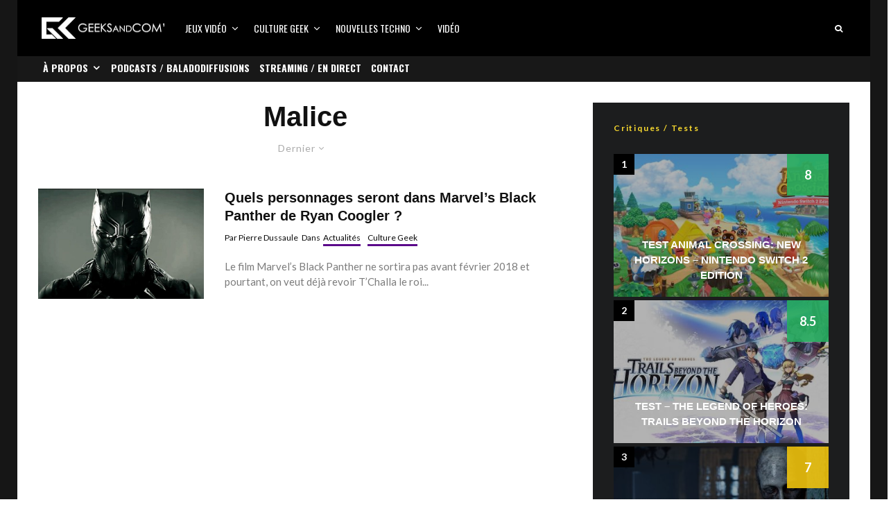

--- FILE ---
content_type: text/css;charset=UTF-8
request_url: https://www.geeksandcom.com/?display_custom_css=css&ver=6.9
body_size: 127
content:
.score__wrap.score-high {
  background-color: #27ae60 !important;
  color: #fff !important;
}

.score__wrap.score-mid {
  background-color: #f39c12 !important;
  color: #fff !important;
}

.score__wrap.score-low {
  background-color: #e74c3c !important;
  color: #fff !important;
}
